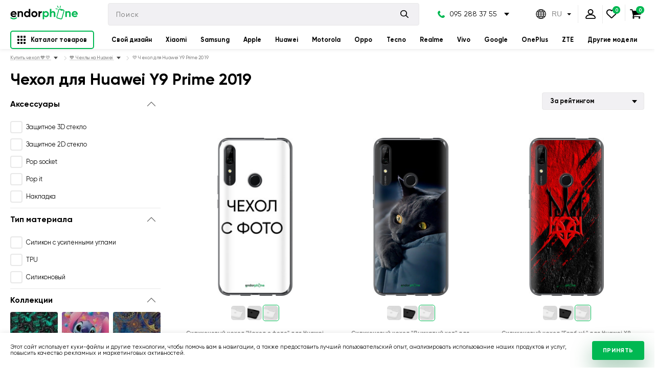

--- FILE ---
content_type: image/svg+xml
request_url: https://cdn.endorphone.com.ua/img/drop-menu/category-icon-131-GkEvvU.svg
body_size: 167
content:
<svg xmlns="http://www.w3.org/2000/svg" height="24" viewBox="0 -960 960 960" width="24"><path d="M176.923-740h320v-35.385q0-9.23-7.692-16.923Q481.538-800 472.308-800h-270.77q-9.231 0-16.923 7.692-7.692 7.693-7.692 16.923V-740Zm24.615 620q-27.615 0-46.115-18.5-18.5-18.5-18.5-46.115v-590.77q0-27.615 18.5-46.115 18.5-18.5 46.115-18.5h270.77q27.615 0 46.115 18.5 18.5 18.5 18.5 46.115v147.846q-11.461 6.616-21.077 13.654-9.615 7.039-18.923 15.27V-700h-320v440H427q4.923 11.231 10.808 20.846 5.884 9.616 12.961 19.154H176.923v35.385q0 9.23 7.692 16.923Q192.307-160 201.538-160h306.154v-3.692q3.462 3.923 7.385 7.154 3.923 3.23 8.539 5.769-8.693 14.154-22.731 22.462Q486.846-120 468.462-120H201.538Zm475.385-120q60.308 0 102.462-42.154t42.154-102.461q0-60.308-42.154-102.462t-102.462-42.154q-60.307 0-102.461 42.154-42.154 42.154-42.154 102.462 0 60.307 42.154 102.461Q616.616-240 676.923-240Zm-47.692 120q-13.923 0-23.116-9.192-9.192-9.192-9.192-23.115v-65.539q-47.077-22.385-75.846-66.692-28.769-44.308-28.769-100.077 0-55.77 28.769-100.077 28.769-44.308 75.846-66.693v-65.538q0-13.923 9.192-23.116 9.193-9.192 23.116-9.192h95.385q13.923 0 23.115 9.192 9.192 9.193 9.192 23.116v65.538Q804-529 832.77-484.692q28.769 44.307 28.769 100.077 0 55.769-28.769 100.077-28.77 44.307-75.847 66.692v65.539q0 13.923-9.192 23.115Q738.539-120 724.616-120h-95.385ZM176.923-220v60-60Zm0-520V-800v60Z"/></svg>

--- FILE ---
content_type: application/javascript
request_url: https://endorphone.com.ua/assets/js/_async-modules/15_9bcca03d3c5bfa373118.js?p=86c7238d0dc912c265d3
body_size: 396
content:
(window.webpackJsonp=window.webpackJsonp||[]).push([[15],{510:function(t,e,i){"use strict";i.d(e,"a",(function(){return n}));var a=i(502),n=function(t,e){var i=e.data("materials-info"),n=+i.materialID,m=+i.notBuy;if(t.find(".item-materials .item-materials__item").removeClass("is-active"),e.addClass("is-active"),t.find(".js-img-1").attr({src:i.urlImgBack,alt:i.altForImage,title:i.altForImage}),t.find(".js-img-2").attr({src:i.urlImgFront,alt:i.altForImage,title:i.altForImage}),t.attr("href",i.href),t.find(".item__price-sale-item").html(i.priceOld),t.find(".item__price-price-item").html(Object(a.b)(Object(a.a)(i.price))),t.find(".item-cashback__wrapper-money-price").html(Object(a.b)(Object(a.a)(i.cashbackClient))),t.find(".item__sub-title-material-name").html(i.materialName),t.find(".item__button-buy").attr("data-product-code",i.codeProd),i.balance){var o=+i.balance;if([19,36,37,38,40,41,42,46].includes(n)&&o>5||[18,28,39,44,45].includes(n)&&(o>2&&0===m||o>0&&1===m)||[8,14,27,29,30,31,32,33,34,35].includes(n)&&o>0){var c=i.analytics;c.itemPrice=i.price,c.itemCode=i.codeProd,c.listIndex=t.data("id"),c.listName="";var r=c.listName,d=c.listIndex,_=c.itemName,l=c.itemBrand,s=c.itemCategory,b=c.itemCategory2,u=c.itemMaterial,f=c.itemCode,p=c.itemPrice,h="pushAdd(list_name='".concat(r,"', list_index='").concat(d,"', item_name='").concat(_,"', item_brand='").concat(l,"', item_category='").concat(s,"', item_category_2='").concat(b,"', item_material='").concat(u,"', item_code='").concat(f,"', item_price='").concat(p,"')");t.find(".item__button .item-ab__button-buy").attr("onclick",h),t.find(".item__button .item-ab__button-buy").removeClass("_hide"),t.find(".item__button .button-inform__no-items").addClass("_hide")}else{var g=JSON.parse(t.find(".item__button .button-inform__no-items").attr("data-client-ajax-data"));g.codeDev=i.codeProd,t.find(".item__button .button-inform__no-items").attr("data-client-ajax-data",JSON.stringify(g)),t.find(".item__button .item-ab__button-buy").addClass("_hide"),t.find(".item__button .button-inform__no-items").removeClass("_hide")}}}}}]);

--- FILE ---
content_type: application/javascript
request_url: https://endorphone.com.ua/assets/js/_async-modules/73_9bcca03d3c5bfa373118.js?p=15a30c2be3a49b7d29d0
body_size: 2161
content:
(window.webpackJsonp=window.webpackJsonp||[]).push([[73],{177:function(a,t,e){"use strict";e.r(t);var i=e(1),l=e.n(i),s=e(64),r=e(65),n=e(593),o=e(112);function c(a,t,e){var i=a[1].split("|-|"),c=l()(".color.is-active").attr("data-cname"),d="all";if(l()(".filter-male .tag").hasClass("is-active")&&(d=l()(".filter-male .tag.is-active").attr("id")),"categ"==e||"device"==e){var m=a[2].split("!?!")[1],g=a[2].split("!?!")[2],v=a[2].split("!?!")[3];if(i.length<=10){l()(".catalog-material-insert").html('<div class="container container--mg"><div class="catalog-material"></div></div>');for(var p=0;p<i.length;p++)l()(".catalog-material-insert .container--mg:first .catalog-material").append(i[p]);l()(".catalog-material-insert .container--mg:last .item--in-catalog:last").after('<div class="loader"><div class="preloader"></div></div>')}else if(i.length>10&&i.length<=20){l()(".catalog-material-insert").html('<div class="container container--mg"><div class="catalog-material"></div></div>');for(var f=0;f<10;f++)l()(".catalog-material-insert .container--mg:first .catalog-material").append(i[f]);l()(".catalog-material-insert .container--mg:last .item--in-catalog:last").after('<div class="loader"><div class="preloader"></div></div>'),l()(".catalog-material-insert .container--mg:last").after(m),l()(".catalog-material-insert").append('<div class="container container--mg"><div class="catalog-material"></div></div>');for(var h=10;h<i.length;h++)l()(".catalog-material-insert .container--mg:last .catalog-material").append(i[h]);l()(".catalog-material-insert .container--mg:last .item--in-catalog:last").after('<div class="loader"><div class="preloader"></div></div>')}else if(i.length>20&&i.length<=30){l()(".catalog-material-insert").html('<div class="container container--mg"><div class="catalog-material"></div></div>');for(var _=0;_<10;_++)l()(".catalog-material-insert .container--mg:first .catalog-material").append(i[_]);l()(".catalog-material-insert .container--mg:last .item--in-catalog:last").after('<div class="loader"><div class="preloader"></div></div>'),l()(".catalog-material-insert .container--mg:last").after(m),l()(".catalog-material-insert").append('<div class="container container--mg"><div class="catalog-material"></div></div>');for(var u=10;u<20;u++)l()(".catalog-material-insert .container--mg:last .catalog-material").append(i[u]);l()(".catalog-material-insert .container--mg:last .item--in-catalog:last").after('<div class="loader"><div class="preloader"></div></div>'),l()(".catalog-material-insert .container--mg:last").after(g),l()(".catalog-material-insert").append('<div class="container container--mg"><div class="catalog-material"></div></div>');for(var b=20;b<i.length;b++)l()(".catalog-material-insert .container--mg:last .catalog-material").append(i[b]);l()(".catalog-material-insert .container--mg:last .item--in-catalog:last").after('<div class="loader"><div class="preloader"></div></div>')}else if(i.length>30){l()(".catalog-material-insert").html('<div class="container container--mg"><div class="catalog-material"></div></div>');for(var w=0;w<10;w++)l()(".catalog-material-insert .container--mg:first .catalog-material").append(i[w]);l()(".catalog-material-insert .container--mg:last .item--in-catalog:last").after('<div class="loader"><div class="preloader"></div></div>'),l()(".catalog-material-insert .container--mg:last").after(m),l()(".catalog-material-insert").append('<div class="container container--mg"><div class="catalog-material"></div></div>');for(var C=10;C<20;C++)l()(".catalog-material-insert .container--mg:last .catalog-material").append(i[C]);l()(".catalog-material-insert .container--mg:last .item--in-catalog:last").after('<div class="loader"><div class="preloader"></div></div>'),l()(".catalog-material-insert .container--mg:last").after(g),l()(".catalog-material-insert").append('<div class="container container--mg"><div class="catalog-material"></div></div>');for(var y=20;y<30;y++)l()(".catalog-material-insert .container--mg:last .catalog-material").append(i[y]);l()(".catalog-material-insert .container--mg:last .item--in-catalog:last").after('<div class="loader"><div class="preloader"></div></div>'),l()(".catalog-material-insert .container--mg:last").after(v),l()(".catalog-material-insert").append('<div class="container container--mg"><div class="catalog-material"></div></div>');for(var x=30;x<i.length;x++)l()(".catalog-material-insert .container--mg:last .catalog-material").append(i[x]);l()(".catalog-material-insert .container--mg:last .item--in-catalog:last").after('<div class="loader"><div class="preloader"></div></div>'),parseInt(a[4])>0&&(l()(".catalog-material-insert .container--mg:last .catalog-material .item--in-catalog:last").after('<button class="show-more-items show-more-items--material _def-show" data-button-show-more><svg><use xlink:href="/assets/svg/common.svg#show-more-arrow"></use></svg><div class="show-more-items__text">'+Object(o.b)("Pokazat esche",1426)+'</div><span class="count-of-items">'+a[4]+" "+Object(o.b)("tovara",1427)+'</span></button><div class="loader"><div class="preloader"></div></div>'),l()(".catalog-material-insert .container--mg:last .catalog-material").after('<button class="show-more-items show-more-items--material-mobile _mt-lg _def-hide" data-button-show-more><svg><use xlink:href="/assets/svg/common.svg#show-more-arrow"></use></svg><div class="show-more-items__text">'+Object(o.b)("Pokazat esche",1426)+'</div><span class="count-of-items">'+a[4]+" "+Object(o.b)("tovara",1427)+"</span></button>"))}l()(".diapPag").val("1-1"),l()(".activePag").val(1),l()(".breadcrumbs__item-category-name").length&&l()(".breadcrumbs__item-category-name").html(a[7]),l()(".layout__content .title--size-h1").hasClass("title--h1-category-name")&&l()(".layout__content .title--size-h1").html(a[6]),l()(".breadcrumbs__item-category-link").length&&l()(".breadcrumbs__item-category-link").attr("href",a[8]),""==a[1]?(l()(".container_spacer__blocks").removeClass("_hide"),l()(".search-result__catalog-material").removeClass("_hide")):(l()(".container_spacer__blocks").addClass("_hide"),l()(".search-result__catalog-material").addClass("_hide"));var k=window.location.toString();k=k.split(/(\/){0,1}page=[0-9-]{0,}(,){0,1}/);var D;if(D=",categ="+(t=""!=t&&void 0!==t?t.replace("cat_",""):"all_c")+",color="+c+",sex="+d,a[5]<2||""==a[1])l()(".pagination").addClass("_hide");else{if(l()(".pagination").removeClass("_hide"),l()(".pagination .button--middle:first").addClass("is-disable"),l()(".pagination .button--middle:last").removeClass("is-disable"),l()(".pagination .button--middle:not(:last):not(:first)").remove(),a[5]>5)l()(".pagination .button--middle:last").before('<div class="button button--text button--middle is-active"><span class="button__text">1</span></div><a class="button button--text button--middle" href="'+k[0]+"/page=2"+D+'" data-li="p_2"><span class="button__text">2</span></a><a class="button button--text button--middle" href="'+k[0]+"/page=3"+D+'" data-li="p_3"><span class="button__text">3</span></a><a class="button button--text button--middle" href="'+k[0]+"/page=4"+D+'" data-li="p_4"><span class="button__text">...</span></a><a class="button button--text button--middle" href="'+k[0]+"/page="+a[5]+D+'" data-li="p_'+a[5]+'"><span class="button__text">'+a[5]+"</span></a>");else for(var I=1;I<=a[5];I++){var P="";1==I&&(P="is-active"),l()(".pagination .button--middle:last").before('<a class="button button--text button--middle '+P+'" href="'+k[0]+"/page="+I+D+'" data-li="p_'+I+'"><span class="button__text">'+I+"</span></a>")}l()(".pagination .button--middle:last").attr("href",k[0]+"/page=2"+D)}Object(n.a)("0","1-1",t,c,d)}else{for(var j=!1,O=0;O<a.length;O++)(i=a[O].split("|-|"))[0].length>3&&(l()("."+i[0]).html(i[1]),1==i[2]?(j=!0,l()("."+i[0]).parent().parent().parent().addClass("_hide")):(j=!1,l()("."+i[0]).parent().parent().parent().removeClass("_hide")));!0===j?(l()(".layout__content").find(".search-result__catalog").removeClass("_hide"),l()(".layout__content").find(".container_spacer-conf").addClass("_hide"),l()(".layout__content").find(".container_spacer-name").addClass("_hide")):!1===j&&(l()(".layout__content").find(".search-result__catalog").addClass("_hide"),l()(".layout__content").find(".container_spacer-conf").removeClass("_hide"),l()(".layout__content").find(".container_spacer-name").removeClass("_hide"))}l()(window).width()<768&&l()("#mobile-filter").find(".mfp-close").trigger("click"),l()(window).trigger("loadingFinished"),Object(r.a)(),s.a.instance().importModule("scrollBlock")}var d=e(113);function m(){var a="",t=l()(".pageType").val(),e="",i="";d.a.detect().isDesktop()?(e=".themes > .theme",i=".filter-colors"):(e=".filter-mobile__themes .theme",i=".filter-mobile__colors"),a=l()(e).hasClass("is-active")?d.a.detect().isDesktop()?"/page=1,categ="+l()(e+".is-active").parent().attr("id").replace("cat_",""):"/page=1,categ="+l()(e+".is-active").attr("id").replace("cat_",""):"/page=1,categ=all_c",a+=",color="+l()(i+" > .color.is-active").attr("data-cname"),l()(".filter-male > .tag").hasClass("is-active")?a+=",sex="+l()(".filter-male > .is-active").attr("id"):a+=",sex=all","device"==t||"deviceMat"==t?l()(".block-catalog-material a.button").each((function(){var t=l()(this).attr("href").split("/page")[0]+a;l()(this).attr("href",t)})):"categ"!=t&&"device"!=t||l()(".material-radio").each((function(){var t=l()(this).attr("href").split("/page")[0]+a;l()(this).attr("href",t)}))}t.default=function(a){!function(a){var t=l()(a),e=t.find(".themes .theme-old"),i=t.find(".color-old"),r="";r=d.a.detect().isDesktop()?t.find(".catalog-filter__reset"):l()("body").find(".catalog-filter__reset");var n,g,v,p,f=t.find(".filter-male .tag"),h=l()(".pageType").val(),_=l()("#DevIDSel option:selected").val(),u=l()(".filter-materials").find("a.material-radio.is-active").attr("data-ident");e.on("click",(function(){e.removeClass("is-active"),l()(this).addClass("is-active");var a=(n=t.find(".themes .theme.is-active")).data("categ-name"),i=n.data("categ-name-ru"),r=n.data("categ-name"),d=n.data("categ-name-ru");v=l()(".color.is-active").attr("data-cname"),p=l()(".filter-male .tag.is-active").data("id"),(g=n.parent().attr("id"))||(g=n.attr("id"));var f=Object(o.a)();m(),l.a.ajax({type:"POST",url:"/scripts/php/re_tovsCat.php",data:{devID:_,catID:g,ident:u,colorID:v,maleID:p,pageType:h,lang_info:f},beforeSend:function(){l()(window).trigger("loadingStarted")},success:function(t){var e=t.split("|||");c(e,g,h),history.pushState(null,null,location.href.replace(a,r)),l()("h1").html(l()("h1").html().replace(i,d)),l()("title").html(l()("title").html().replace(i,d)),l()('meta[name="description"]').attr("content",l()('meta[name="description"]').attr("content").replace(i,d)),""!==e[9]?(l()(".wysiwyg--seo-text").html(e[9]),l()(".container-seo__descr").removeClass("_hide")):(l()(".wysiwyg--seo-text").html(""),l()(".container-seo__descr").addClass("_hide")),s.a.instance().importModule("magnificPopup"),s.a.instance().importModule("showMoreProducts")}})})),i.on("click",(function(){i.removeClass("is-active"),l()(this).addClass("is-active"),n=t.find(".themes .theme.is-active"),v=l()(this).attr("data-cname"),p=l()(".filter-male .tag.is-active").data("id"),(g=n.parent().attr("id"))||(g=n.attr("id"));var a=Object(o.a)();m(),l.a.ajax({type:"POST",url:"/scripts/php/re_tovsCat.php",data:{devID:_,catID:g,ident:u,colorID:v,maleID:p,pageType:h,lang_info:a},beforeSend:function(){l()(window).trigger("loadingStarted")},success:function(a){c(a.split("|||"),g,h),s.a.instance().importModule("magnificPopup"),s.a.instance().importModule("showMoreProducts")}})})),f.on("click",(function(){l()(".filter-male").find("div.tag").removeClass("is-active"),l()(this).addClass("is-active"),n=t.find(".themes .theme.is-active"),(g=n.parent().attr("id"))||(g=n.attr("id")),v=l()(".color.is-active").attr("data-cname"),p=l()(this).data("id");var a=Object(o.a)();m(),l.a.ajax({type:"POST",url:"/scripts/php/re_tovsCat.php",data:{devID:_,catID:g,ident:u,colorID:v,maleID:p,pageType:h,lang_info:a},beforeSend:function(){l()(window).trigger("loadingStarted")},success:function(a){c(a.split("|||"),g,h),s.a.instance().importModule("magnificPopup"),s.a.instance().importModule("showMoreProducts")}})})),r.on("click",(function(){l()(".theme.is-active").removeClass("is-active"),l()(".color.is-active").removeClass("is-active"),l()('.color[data-cname="all"]').addClass("is-active"),l()(".filter-tags .is-active").removeClass("is-active"),l()(".filter-materials .is-active").removeClass("is-active"),window.location.href=window.location.href.split("/page=")[0]}))}(a)}}}]);

--- FILE ---
content_type: image/svg+xml
request_url: https://cdn.endorphone.com.ua/img/drop-menu/category-icon-62-lOW0E0.svg
body_size: 64
content:
<svg xmlns="http://www.w3.org/2000/svg" height="24" viewBox="0 -960 960 960" width="24"><path d="M264.615-120q-26.654 0-45.634-18.5Q200-157 200-182.308v-441.538q0-50.77 34-88.847 34-38.076 86-45.153v-49.847q0-13.73 9.288-23.019Q338.577-840 352.307-840h15.385q13.731 0 23.02 9.288Q400-821.423 400-807.693V-760h160v-47.693q0-13.73 9.288-23.019 9.289-9.288 23.02-9.288h15.385q13.73 0 23.019 9.288Q640-821.423 640-807.693v49.847q52 7.077 86 45.153 34 38.077 34 88.847v441.538Q760-157 741.019-138.5q-18.98 18.5-45.634 18.5h-430.77Zm0-40h430.77q10.769 0 17.692-6.538 6.923-6.539 6.923-15.77v-441.538q0-39.664-29.375-67.909Q661.25-720 620-720H340q-41.25 0-70.625 28.245T240-623.846v441.538q0 9.231 6.923 15.77Q253.846-160 264.615-160Zm340-253.846v56.923q0 8.5 5.758 14.25t14.269 5.75q8.512 0 14.243-5.75 5.73-5.75 5.73-14.25v-64.616q0-13.73-9.288-23.019-9.288-9.288-23.019-9.288H335.385q-8.5 0-14.25 5.757-5.75 5.758-5.75 14.27 0 8.511 5.75 14.242 5.75 5.731 14.25 5.731h269.23ZM480-440Z"/></svg>

--- FILE ---
content_type: application/javascript
request_url: https://endorphone.com.ua/assets/js/_async-modules/24_9bcca03d3c5bfa373118.js?p=1ad80ae86b03f676981e
body_size: 3685
content:
(window.webpackJsonp=window.webpackJsonp||[]).push([[24],{172:function(t,i,e){"use strict";e.r(i);var a=e(1),o=e.n(a),n=(e(162),e(515),e(160),e(666),e(668),e(596)),r=e(113),p=e(64);function m(t,i){var e=!(arguments.length>2&&void 0!==arguments[2])||arguments[2];t=Math.ceil(t),i=Math.floor(i);var a=e?1:0;return Math.floor(Math.random()*(i-t+a))+t}var f=[],l=e(87),c=function(t,i,e){var a=function t(){var i=arguments.length>0&&void 0!==arguments[0]?arguments[0]:"id-",e=i+(new Date).getTime()+"-"+m(100,999999);return~f.indexOf(e)?t(i):(f.push(e),e)}("id-"),o=t.data("mfp-change-group"),n=$('[data-mfp="ajax"][data-mfp-change-group="'.concat(o,'"]')),r=$("#"+l.a.magnificPopup.changeTypeId);if(!r.length){var c=document.createElement("div");c.hidden=!0,l.a.magnificPopup.changeTypeId="ajax2inlinePopups",c.id=l.a.magnificPopup.changeTypeId,document.querySelector("body").append(c),r=$("#"+l.a.magnificPopup.changeTypeId)}return i.find("[data-slick-carousel]").length&&i.find("[data-slick-carousel]").trigger("destroySlider"),i.clone(!1).prop("id",a).appendTo(r),n.each((function(t,i){$(i).attr("data-mfp","inline").attr("data-mfp-src","#"+a)})),t.attr("data-mfp","inline").attr("data-mfp-src","#"+a),t.removeInitedKey(e),p.a.instance().importAll(t.parent()),p.a.instance().importAll(r.find("#".concat(a))),n};e(670);function d(t){!function(t){t.each((function(t,i){var e=o()(i);if(e.hasInitedKey("mfpAjaxIsInitialized"))return!0;var a=e.data("mfp-change-type"),n=!!o()(i).data("close-on-bg-click")||o()(i).data("close-on-bg-click");o()(i).magnificPopup({type:"ajax",mainClass:"mfp-animate-zoom-in",closeOnBgClick:n,callbacks:{elementParse:function(t){if(r.a.detect().isSafari()&&(document.body.style.height=window.innerHeight+"px"),void 0!==t.el){var i=t.el.data(),e=i.url,a=i.type,o=void 0===a?"POST":a,n=i.clientAjaxData,p=void 0===n?{}:n;this.st.ajax.settings={url:e,type:o,data:p}}},ajaxContentAdded:function(){this.contentContainer&&p.a.instance().importAll(this.contentContainer)},beforeClose:function(){if(this.content&&a)switch(a){case"ajax2inline":d(c(e,this.content,"mfpAjaxIsInitialized"));break;default:console.warn("has no change type method",a)}}}})}))}(t.filter('[data-mfp="ajax"]')),function(t){t.each((function(t,i){var e=o()(i);if(e.hasInitedKey("mfpIframe-initialized"))return!0;var a=o.a.extend(!0,{type:"iframe",callbacks:{open:function(){Object(n.a)(!0)},beforeClose:function(){Object(n.a)(!1)}}},{});e.magnificPopup(a)}))}(t.filter('[data-mfp="iframe"]')),function(t){t.each((function(t,i){var e=o()(i);if(e.hasInitedKey("mfpInline-initialized"))return!0;var a=!!o()(i).data("close-on-bg-click")||o()(i).data("close-on-bg-click"),p=o()(i).data("add-class")?" ".concat(o()(i).data("add-class")):"",m=o.a.extend(!0,{type:"inline",mainClass:e.hasClass("mfp-default")?"mfp-animate-zoom-in".concat(p):"mfp-animate-zoom-in no-bg mfp--small".concat(p),closeOnBgClick:a,callbacks:{open:function(){if(console.log("$element >",e),e.data("client-ajax-data")&&this.content.find("[data-filter-material-btn]")){var t=e.parent().parent().parent().find("input[data-info-input]:checked").data("info-input");this.content.find("[data-info-material]").html(t.info);var i=e.data("info-material"),a=this.content.find('[data-filter-material-btn="'.concat(i,'"]'));if(a.trigger("triggerFilter"),a.trigger("click"),a.closest("[data-filter-group]").trigger("doActive"),"height: 0px;"==this.content.find(".material__slider .slick-list").attr("style")){var p=this.content.find(".material__slider .slick-track .slick-slide").length,m=this.content.find(".material__slider").width();this.content.find(".slick-track").css({opacity:1,width:p*m+"px",transform:"translate3d(-"+m+"px, 0px, 0px"}),this.content.find(".slick-track .slick-slide").css("width",m+"px")}}if(e.hasClass("link--info__material-product")&&(this.content.find(".popup--material__thanks").addClass("_hide"),this.content.find(".popup--material__inform").addClass("_hide"),this.content.find(".popup--material__main").removeClass("_hide"),this.content.hasClass("popup--middle__material")||(this.content.hasClass("popup--sm__type2")?this.content.removeClass("popup--sm__type2"):this.content.hasClass("popup--medium")&&this.content.removeClass("popup--medium"),this.content.addClass("popup--middle popup--middle__material"))),e.hasClass("select-more__colors")){var f=r.a.detect().isDesktop()?"11px":"0";o()("html").css({overflow:"hidden","margin-right":f}),o()("body").css("overflow","hidden")}if(r.a.detect().isIOS()&&Object(n.a)(!0),this.ev.hasClass("js-tab-open")){var l=this.content.find('[data-wstabs-button="'.concat(this.ev.data("client-ajax-data").tab,'"]'));l.hasClass("is-active")||l.trigger("click")}},beforeClose:function(){r.a.detect().isIOS()&&Object(n.a)(!1),e.hasClass("select-more__colors")&&o()("body, html").removeAttr("style")}}},{});e.magnificPopup(m)}))}(t.filter('[data-mfp="inline"]')),function(t){t.each((function(t,i){var e=o()(i);if(e.hasInitedKey("mfpGallery-initialized"))return!0;var a=o.a.extend(!0,{type:"image",delegate:"[data-mfp-src]",gallery:{enabled:!0,preload:[0,2],navigateByImgClick:!0,arrowMarkup:'<button title="%title%" type="button" class="mfp-arrow mfp-arrow-%dir%"></button>'},callbacks:{buildControls:function(){},elementParse:function(t){}}},{});e.magnificPopup(a)}))}(t.filter('[data-mfp="gallery"]'))}i.default=function(t){d(t)}},668:function(t,i,e){var a=e(669);"string"==typeof a&&(a=[[t.i,a,""]]);var o={hmr:!0,sourceMap:!1,transform:void 0,insertInto:void 0};e(504)(a,o);a.locals&&(t.exports=a.locals)},669:function(t,i,e){(t.exports=e(503)(!1)).push([t.i,'.mfp-bg{z-index:1042;overflow:hidden;background:#0b0b0b;opacity:.8}.mfp-bg,.mfp-wrap{top:0;left:0;width:100%;height:100%;position:fixed}.mfp-wrap{z-index:1043;outline:none!important;-webkit-backface-visibility:hidden}.mfp-container{text-align:center;position:absolute;width:100%;height:100%;left:0;top:0;padding:0 8px;box-sizing:border-box}.mfp-container:before{content:"";display:inline-block;height:100%;vertical-align:middle}.mfp-align-top .mfp-container:before{display:none}.mfp-content{position:relative;display:inline-block;vertical-align:middle;margin:0 auto;text-align:left;z-index:1045}.mfp-ajax-holder .mfp-content,.mfp-inline-holder .mfp-content{width:100%;cursor:auto}.mfp-ajax-cur{cursor:progress}.mfp-zoom-out-cur,.mfp-zoom-out-cur .mfp-image-holder .mfp-close{cursor:zoom-out}.mfp-zoom{cursor:pointer;cursor:zoom-in}.mfp-auto-cursor .mfp-content{cursor:auto}.mfp-arrow,.mfp-close,.mfp-counter,.mfp-preloader{-webkit-user-select:none;-ms-user-select:none;user-select:none}.mfp-loading.mfp-figure{display:none}.mfp-hide{display:none!important}.mfp-preloader{color:#ccc;position:absolute;top:50%;width:auto;text-align:center;margin-top:-.8em;left:8px;right:8px;z-index:1044}.mfp-preloader a{color:#ccc}.mfp-preloader a:hover{color:#fff}.mfp-s-error .mfp-content,.mfp-s-ready .mfp-preloader{display:none}button.mfp-arrow,button.mfp-close{overflow:visible;cursor:pointer;background:transparent;border:0;-webkit-appearance:none;display:block;outline:none;padding:0;z-index:1046;box-shadow:none;touch-action:manipulation}button::-moz-focus-inner{padding:0;border:0}.mfp-close{width:44px;height:44px;line-height:44px;position:absolute;right:0;top:0;text-decoration:none;text-align:center;opacity:.65;padding:0 0 18px 10px;color:#fff;font-style:normal;font-size:28px;font-family:Arial,Baskerville,monospace}.mfp-close:focus,.mfp-close:hover{opacity:1}.mfp-close:active{top:1px}.mfp-close-btn-in .mfp-close{color:#333}.mfp-iframe-holder .mfp-close,.mfp-image-holder .mfp-close{color:#fff;right:-6px;text-align:right;padding-right:6px;width:100%}.mfp-counter{position:absolute;top:0;right:0;color:#ccc;font-size:12px;line-height:18px;white-space:nowrap}.mfp-arrow{position:absolute;opacity:.65;top:50%;margin:-55px 0 0;padding:0;width:90px;height:110px;-webkit-tap-highlight-color:rgba(0,0,0,0)}.mfp-arrow:active{margin-top:-54px}.mfp-arrow:focus,.mfp-arrow:hover{opacity:1}.mfp-arrow:after,.mfp-arrow:before{content:"";display:block;width:0;height:0;position:absolute;left:0;top:0;margin-top:35px;margin-left:35px;border:inset transparent}.mfp-arrow:after{border-top-width:13px;border-bottom-width:13px;top:8px}.mfp-arrow:before{border-top-width:21px;border-bottom-width:21px;opacity:.7}.mfp-arrow-left{left:0}.mfp-arrow-left:after{border-right:17px solid #fff;margin-left:31px}.mfp-arrow-left:before{margin-left:25px;border-right:27px solid #3f3f3f}.mfp-arrow-right{right:0}.mfp-arrow-right:after{border-left:17px solid #fff;margin-left:39px}.mfp-arrow-right:before{border-left:27px solid #3f3f3f}.mfp-iframe-holder{padding-top:40px;padding-bottom:40px}.mfp-iframe-holder .mfp-content{line-height:0;width:100%;max-width:900px}.mfp-iframe-holder .mfp-close{top:-40px}.mfp-iframe-scaler{width:100%;height:0;overflow:hidden;padding-top:56.25%}.mfp-iframe-scaler iframe{position:absolute;display:block;top:0;left:0;width:100%;height:100%;box-shadow:0 0 8px rgba(0,0,0,.6);background:#000}img.mfp-img{width:auto;max-width:100%;height:auto;display:block;box-sizing:border-box;padding:40px 0;margin:0 auto}.mfp-figure,img.mfp-img{line-height:0}.mfp-figure:after{content:"";position:absolute;left:0;top:40px;bottom:40px;display:block;right:0;width:auto;height:auto;z-index:-1;box-shadow:0 0 8px rgba(0,0,0,.6);background:#444}.mfp-figure small{color:#bdbdbd;display:block;font-size:12px;line-height:14px}.mfp-figure figure{margin:0}.mfp-bottom-bar{margin-top:-36px;position:absolute;top:100%;left:0;width:100%;cursor:auto}.mfp-title{text-align:left;line-height:18px;color:#f3f3f3;word-wrap:break-word;padding-right:36px}.mfp-image-holder .mfp-content{max-width:100%}.mfp-gallery .mfp-image-holder .mfp-figure{cursor:pointer}.mfp-content{position:static}.mfp-animate-zoom-in .mfp-iframe-scaler{overflow:initial}.mfp-animate-zoom-in .mfp-iframe-scaler .mfp-close{width:44px}.mfp-animate-zoom-in .mfp-arrow,.mfp-animate-zoom-in .mfp-content>*,.mfp-animate-zoom-in .mfp-figure,.mfp-animate-zoom-in .mfp-iframe-scaler iframe{opacity:0;transform:scale(.8);transition:transform .2s ease-in-out,opacity .2s ease-in-out}.mfp-animate-zoom-in.mfp-ready .mfp-arrow,.mfp-animate-zoom-in.mfp-ready .mfp-content>*,.mfp-animate-zoom-in.mfp-ready .mfp-figure,.mfp-animate-zoom-in.mfp-ready .mfp-iframe-scaler iframe{opacity:1;transform:scale(1)}.mfp-animate-zoom-in.mfp-removing .mfp-arrow,.mfp-animate-zoom-in.mfp-removing .mfp-content>*,.mfp-animate-zoom-in.mfp-removing .mfp-figure,.mfp-animate-zoom-in.mfp-removing .mfp-iframe-scaler iframe{opacity:0;transform:scale(.8)}.mfp-animate-zoom-in.mfp--small .mfp-content{width:auto}.mfp-animate-zoom-in.mfp-bg{background:#000;opacity:0;transition:opacity .3s ease-in-out}.mfp-animate-zoom-in.mfp-bg.mfp-ready{opacity:.7}.mfp-animate-zoom-in.mfp-bg.mfp-ready.mfp-animate-zoom-in__conf{opacity:0;transition:none}.mfp-animate-zoom-in.mfp-bg.mfp-removing{opacity:0}.mfp-animate-zoom-in.mfp-bg.no-bg{background-color:transparent}.body-popup__config .mfp-content{vertical-align:top;margin-top:50px}.body-popup__config .popup{margin:0 auto}.body-popup__config .add-proper-image__to-text .mfp-content{vertical-align:middle;margin:0 auto!important}.mfp-iframe-holder .mfp-content{position:relative;max-height:100%}.mfp-wrap~.select2-container.select2-container--default.select2-container--open:not(.select2){z-index:1500;transform:translateZ(200px)}@media only screen and (min-width:1024px){.body-popup__config .mfp-content{margin-top:75px!important}}@media (max-width:900px){.mfp-arrow{transform:scale(.75)}.mfp-arrow-left{transform-origin:0}.mfp-arrow-right{transform-origin:100%}.mfp-container{padding-left:6px;padding-right:6px}}@media screen and (max-height:300px),screen and (max-width:800px) and (orientation:landscape){.mfp-img-mobile .mfp-image-holder{padding-left:0;padding-right:0}.mfp-img-mobile img.mfp-img{padding:0}.mfp-img-mobile .mfp-figure:after{top:0;bottom:0}.mfp-img-mobile .mfp-figure small{display:inline;margin-left:5px}.mfp-img-mobile .mfp-bottom-bar{background:rgba(0,0,0,.6);bottom:0;margin:0;top:auto;padding:3px 5px;position:fixed;box-sizing:border-box}.mfp-img-mobile .mfp-bottom-bar:empty{padding:0}.mfp-img-mobile .mfp-counter{right:5px;top:3px}.mfp-img-mobile .mfp-close{top:0;right:0;width:35px;height:35px;line-height:35px;background:rgba(0,0,0,.6);position:fixed;text-align:center;padding:0}}',""])},670:function(t,i,e){"use strict";!function(t){t.extend(!0,t.magnificPopup.defaults,{mainClass:[].join(" "),autoFocusLast:!1,removalDelay:300,closeBtnInside:!0,fixedBgPos:!0,fixedContentPos:!0});var i=window.jsTranslations.magnificPopup;if(!i)return console.warn("Переводы для magnificPopup - отсутствуют!");t.extend(!0,t.magnificPopup.defaults,{tClose:i.tClose,tLoading:i.tLoading,gallery:{tPrev:i.tPrev,tNext:i.tNext,tCounter:i.tCounter},image:{tError:i.tErrorImage},ajax:{tError:i.tError},inline:{tNotFound:i.tNotFound}})}(window.jQuery)}}]);

--- FILE ---
content_type: application/javascript
request_url: https://endorphone.com.ua/assets/js/_async-modules/100_9bcca03d3c5bfa373118.js?p=ebdbe29a4f9b69ed437f
body_size: -190
content:
(window.webpackJsonp=window.webpackJsonp||[]).push([[100],{243:function(i,e,n){"use strict";n.r(e);var s=n(513);e.default=function(i){i.each((function(i,e){Modernizr.cssscrollbar&&!e.classList.contains("js-perfect-scroll-req")||function(i){var e=$(i);if("inited"===e.data("is-scroll-inited"))return!1;e.data("is-scroll-inited","inited");new s.a(i,{wheelPropagation:!1,wheelSpeed:.5,passive:!0})}(e)}))}}}]);

--- FILE ---
content_type: application/javascript
request_url: https://endorphone.com.ua/assets/js/_async-modules/40_9bcca03d3c5bfa373118.js?p=19a5a54908ce1233d1ef
body_size: 257
content:
(window.webpackJsonp=window.webpackJsonp||[]).push([[40],{183:function(i,e,n){"use strict";n.r(e);n(162);var o=n(514),t=n(113);function a(i){var e=o.a.events,n=e.on,a=e.off,d=e.again,s="[data-".concat(o.a.keys.button,"]");function c(i){if(i.hasInitedKey("accordionInited"))return!0;var e=i.data("accordion")||{},c=e.type,l=void 0===c?"single":c,f=e.openClass,r=void 0===f?"is-open":f,g=e.slideTime,v=void 0===g?t.a.detect().isIOS()?0:300:g,p=e.typeAccordion,u=void 0===p?"":p,h=i.find(s);function A(i){var e=$(this),n=o.a.ejectData(e).$block,t=e.parent().find("[data-accordion-text]");if(void 0!==n&&n.length){var a=i.data.slideAction;n.stop()[a](v,(function(){var i=n.is(":visible")?"addClass":"removeClass";e.add(n)[i](r),n.trigger("actionFinish")}))}i.type!==o.a.events.off?t.toggleClass("_hide"):t.hasClass("_hide")||t.addClass("_hide")}"single"===l?(h.on(n,{slideAction:"slideDown"},A),h.on(d,{slideAction:"slideToggle"},A),h.on(a,{slideAction:"slideUp"},A)):"single-checkers"===l?(h.on(n,{slideAction:"slideToggle"},A),h.on(a,{slideAction:"slideUp"},A)):"singleMobile"==l?console.log(u):(h.on(n,{slideAction:"slideToggle"},A),h.on(d,{slideAction:"slideToggle"},A))}i.each((function(i,e){var t=$(e);t.closest("[data-wezom-tabs]").length||o.a.init(t),c(t),t.on("accordionUpdate",(function(){!function(i){i.removeInitedKey("accordionInited");var e=i.find(s);e.off(n),e.off(d),e.off(a),o.a.updateDependencies(i)}(t),c(t)}))}))}e.default=function(i){a(i)}}}]);

--- FILE ---
content_type: image/svg+xml
request_url: https://cdn.endorphone.com.ua/img/drop-menu/category-icon-102-HMGoi.svg
body_size: 89
content:
<?xml version="1.0" encoding="iso-8859-1"?>
<!-- Uploaded to: SVG Repo, www.svgrepo.com, Generator: SVG Repo Mixer Tools -->
<svg fill="#000000" height="800px" width="800px" version="1.1" id="Capa_1" xmlns="http://www.w3.org/2000/svg" xmlns:xlink="http://www.w3.org/1999/xlink" 
	 viewBox="0 0 463 463" xml:space="preserve">
<g>
	<path d="M367.5,0h-272C86.953,0,80,6.953,80,15.5v432c0,8.547,6.953,15.5,15.5,15.5h272c8.547,0,15.5-6.953,15.5-15.5v-432
		C383,6.953,376.047,0,367.5,0z M95,447.5v-432c0-0.276,0.224-0.5,0.5-0.5H200v433H95.5C95.224,448,95,447.776,95,447.5z M368,447.5
		c0,0.276-0.224,0.5-0.5,0.5H215V15h152.5c0.276,0,0.5,0.224,0.5,0.5V447.5z"/>
	<path d="M175.5,136c-4.142,0-7.5,3.358-7.5,7.5v176c0,4.142,3.358,7.5,7.5,7.5s7.5-3.358,7.5-7.5v-176
		C183,139.358,179.642,136,175.5,136z"/>
	<path d="M239.5,136c-4.142,0-7.5,3.358-7.5,7.5v176c0,4.142,3.358,7.5,7.5,7.5s7.5-3.358,7.5-7.5v-176
		C247,139.358,243.642,136,239.5,136z"/>
	<path d="M151.5,184h-40c-4.142,0-7.5,3.358-7.5,7.5v80c0,4.142,3.358,7.5,7.5,7.5h40c4.142,0,7.5-3.358,7.5-7.5v-80
		C159,187.358,155.642,184,151.5,184z M144,199v9h-25v-9H144z M119,264v-41h25v41H119z"/>
</g>
</svg>

--- FILE ---
content_type: application/javascript
request_url: https://endorphone.com.ua/assets/js/_async-modules/51_9bcca03d3c5bfa373118.js?p=0a19620e3a4f5800290e
body_size: 3226
content:
(window.webpackJsonp=window.webpackJsonp||[]).push([[51],{192:function(t,e,a){"use strict";a.r(e);var i=a(1),n=a.n(i),o=a(113),s=a(502),l=a(112),r=a(65),c=a(510),d=a(64);function h(t){return(h="function"==typeof Symbol&&"symbol"==typeof Symbol.iterator?function(t){return typeof t}:function(t){return t&&"function"==typeof Symbol&&t.constructor===Symbol&&t!==Symbol.prototype?"symbol":typeof t})(t)}var m=function(t){var e=n()(t),i=e.find(".form-item__checkbox-material-type"),m=e.find(".attribute"),u=n()(document).find(".pagination-wrapper"),p=e.find(".clear--filter"),f=e.find(".button--clear-filter-bottom"),v=e.find(".filter-mobile__colors"),b=e.find('.color-new[data-attribute-id="all"]'),_=n()(document).find(".country-code").val();n()(document).on("change",".custom-select2__select-sort",(function(){null!==n()(this).val()&&""!==n()(this).val()&&"undefined"!==n()(this).val()&&(n()('input[name="pageStart"]').val(1),n()('input[name="pageEnd"]').val(1),S())})),i.on("click",(function(){j(1),S(.5);var t=null;n()(this).is(":checked")&&(t=n()(this).data("attribute-seo")),C(t)})),m.on("click",(function(){var t=n()(this).data("type-attribute"),e=n()(this).data("attribute-id");"color"===t?"all"!==e||n()(this).hasClass("is-active")?(n()(this).toggleClass("is-active"),0===v.find('.color-new.is-active:not([data-attribute-id="all"])').length?b.addClass("is-active"):b.removeClass("is-active")):(v.find('.color-new:not([data-attribute-id="all"])').removeClass("is-active"),n()(this).addClass("is-active")):n()(this).toggleClass("is-active");var a=null;n()(this).hasClass("is-active")&&(a=n()(this).data("attribute-seo")),C(a),j(1),S(.5)})),n()(document).on("click",".pagination-wrapper .pagination .button",(function(t){t.preventDefault(),n()(this).hasClass("button--arrow")?n()(this).hasClass("button--arrow-right")?j(n()(".pagination .button.is-active").last().data("page-number")+1):n()(this).hasClass("button--arrow-left")&&j(n()(".pagination .button.is-active").last().data("page-number")-1):j(n()(this).data("page-number"));var e=n()(".scroll-to__for-pagination").offset().top-n()(".header").height();n()("html").animate({scrollTop:e},500),S();var a=n()('input[name="pageEnd"]').val();n()(".number_page").html(void 0!==a&&parseInt(a)>1?" - "+Object(l.b)("Stranica",2253).toLowerCase()+" "+a:"")}));var g=n()("#js-sticky-filter");o.a.detect().isMobile()&&g.length&&a.e(130).then(a.bind(null,589)).then((function(t){(new t.StickyFilter).init()})),n()(document).on("click",".show-more-items",(function(){var t=null;o.a.detect().isMobile()?t=0:o.a.detect().isDesktop()&&(t=124);var e=n()(this).offset().top-(n()(window).height()-n()(this).height()-t);n()("html, body").animate({scrollTop:e},500),O(n()(".pagination .button.is-active").last().data("page-number")),S(0,!0)}));var y,k=function(){e.find(".form-item__checkbox-material-type").removeAttr("checked").prop("checked",!1),e.find(".filter-mobile__filters .attribute").removeClass("is-active"),e.find('.filter-mobile__filters .color[data-attribute-id="all"]').addClass("is-active"),e.find(".filter-mobile__selected-items").html("");var t=window.location.href.split("?");window.history.pushState("",null,t[0]),S(),C(null)};function C(){var t=arguments.length>0&&void 0!==arguments[0]?arguments[0]:null;if(null===t)if(n()(".form-item__checkbox-material-type:checked").length){var e=n()(".form-item__checkbox-material-type:checked:first-child").data("attribute-seo");t={h1:e.h1,title:e.title,description:e.description}}else if(n()('.attribute.is-active:not([data-attribute-id="all"])').length){var a=n()('.attribute.is-active:not([data-attribute-id="all"])').eq(0).data("attribute-seo");t={h1:a.h1,title:a.title,description:a.description}}var i=n()(".deviceName").val();if(null!==t){var o=t.h1+("UA"===_?" "+i:"")+'<span class="number_page"></span>';n()("h1").html(o),n()("title").html(t.title.replaceAll("%DEVICE_FULL_NAME%",i)),n()('meta[name="description"]').attr("content",t.description.replaceAll("%DEVICE_FULL_NAME%",i))}else{var s=JSON.parse(n()(".catalog-default-value__seo").val());n()("h1").html(s.h1),n()("title").html(s.title),n()('meta[name="description"]').attr("content",s.description)}}function w(){var t={};if(n()(".form-item__checkbox-material-type:checked").length&&n()(".form-item__checkbox-material-type:checked").each((function(){var e=n()(this).data("material-category");void 0===t[e]&&(t[e]=[]);var a=n()(this).data("attribute-seo"),i={id:n()(this).data("material-id"),name:n()(this).data("material-name"),h1:a.h1,title:a.title,description:a.description};t[e].push(i)})),n()(".attribute.is-active").each((function(){var e=n()(this).data("type-attribute");if("all"!==n()(this).data("attribute-id")){void 0===t[e]&&(t[e]=[]);var a=n()(this).data("attribute-seo"),i={id:n()(this).data("attribute-id"),name:n()(this).data("attribute-name"),h1:a.h1,title:a.title,description:a.description};t[e].push(i)}})),n()(".filter-mobile__selected").length){var e="";if(Object.keys(t).length>0){var a=function(a){t[a].map((function(t){e+='\n\t\t\t\t\t\t\t<div class="filter-mobile__selected-item" data-attribute-type="'.concat(a,'" data-attribute-id="').concat(t.id,'">\n\t\t\t\t\t\t\t\t\t<span>').concat(t.name,'</span>\n\t\t\t\t\t\t\t\t<svg><use xlink:href="/assets/svg/common.svg#cross"></use></svg>\n\t\t\t\t\t\t\t</div>\n\t\t\t\t\t\t')}))};for(var i in t)a(i);n()(".filter-mobile__selected-items").html(e),n()(".filter-mobile__selected").removeClass("_hide")}else n()(".filter-mobile__selected").addClass("_hide")}}function S(){var t=arguments.length>0&&void 0!==arguments[0]?arguments[0]:0,a=arguments.length>1&&void 0!==arguments[1]&&arguments[1],i=1,c=1,m={},p=n()(".catalog-material"),f=null;if(f=o.a.detect().isDesktop()?p:p.parent(),n()(document).find(".pagination-wrapper .pagination").length){var v=n()(document).find(".pagination-wrapper .pagination .button.is-active");i=v.first().data("page-number"),c=v.last().data("page-number")}i=n()('input[name="pageStart"]').val(),c=n()('input[name="pageEnd"]').val();var b={},g={},k=n()('.form-item__checkbox-material-type:checked, .form-item__checkbox-material-type.is-active:not([data-attribute-id="all"])'),C=k.length;k.length||(k=n()(".form-item__checkbox-material-type")),n()(".form-item__checkbox-material-type:checked").length&&(void 0===g.types&&(g.types=[]),n()(".form-item__checkbox-material-type:checked").each((function(){g.types.push(n()(this).data("material-folder"));var t=n()(this).data("type-attribute");void 0===m[t]&&(m[t]=[]),n()(this).hasClass("is-written")||m[t].push(n()(this).data("attribute-id"))}))),k.each((function(){var t=n()(this).data("material-category");void 0===b[t]&&(b[t]=[]),b[t].push(n()(this).data("material-id"))}));var S={};n()(".attribute.is-active").each((function(){var t=n()(this).data("type-attribute");if(void 0===S[t]&&(S[t]=[]),S[t].push(n()(this).data("attribute-id")),"all"!==n()(this).data("attribute-id")){void 0===g[t]&&(g[t]=[]),g[t].push(n()(this).data("attribute-folder"));var e=n()(this).data("type-attribute");void 0===m[e]&&(m[e]=[]),n()(this).hasClass("is-written")||m[e].push(n()(this).data("attribute-id")),C++}}));var j="";(n()(".form-item__checkbox-material-type:checked").length||n()(".attribute.is-active").length)&&(j=function(t){var e=arguments.length>1&&void 0!==arguments[1]?arguments[1]:1,a=arguments.length>2&&void 0!==arguments[2]?arguments[2]:1,i=window.location.href,o=n()('input[name="categoryFolder"]').val(),s=i.split(o),l=i.split("?")[1],r=[];if(Reflect.ownKeys(t).length)for(var c in t)t[c].length&&r.push("".concat(c,"_").concat(t[c].sort().join("_or_")));var d=r.length?s[0]+o+"/"+r.sort().join("__")+("UA"===_?"/":""):s[0]+o+("UA"===_?"/":"");(a-e||e>1)&&(d+=("UA"!==_?"/":"")+"page-"+e+(a-e?"-"+a:"")+("UA"===_?"/":""));void 0!==l&&(d+="?"+l);return window.history.pushState("",null,d),d}(g,i,c)),w();var O=n()('input[name="deviceID"]').val(),x=JSON.parse(e.find(".custom-select2__select-sort").val()),E=Object(l.a)(),D=n()('input[name="typePage"]').val();"drop"===D&&(S=n()('input[name="materialID"]').val());var A=JSON.parse(n()(".seo-top-1").val()),M=n()(".price-first").val(),N=n()(".currency-symbol").val();if(c<2&&!C&&"object"===h(A)&&!n.a.isEmptyObject(A))if(n()(".seo-table-tops").removeClass("_hide"),"object"!==h(A)||n.a.isEmptyObject(A))n()(".seo-table__top-1").html("").addClass("_hide");else{var F=n()(".brand-name").val(),I='<h2 class="seo-table__title">'.concat(Object(l.b)("Ceny na",3418)," ").concat(F,'</h2>\n\t\t\t\t\t\t<table class="seo-table__table">\n              <thead>\n              <tr>\n                <th>').concat(Object(l.b)("Nazvanie",3419),"</th>\n                <th>").concat(Object(l.b)("Cena",3420),"</th>\n              </tr>\n              </thead>");A.map((function(t,e){var a="<span class='font--regular'>".concat(N,"</span>");I+='<tr>\n\t\t\t\t\t\t<td><a href="'.concat(t.url,'">').concat(t.caption,"</a></td>\n\t\t\t\t\t\t<td>").concat(Object(s.c)(Number(t.price),a,M),"</td>\n\t\t\t\t\t</tr>")})),I+="</thead></table>",n()(".seo-table__top-1").html(I).removeClass("_hide")}else n()(".seo-table-tops").addClass("_hide"),n()(".seo-table__top-0").html("").addClass("_hide"),n()(".seo-table__top-1").html("").addClass("_hide");clearTimeout(y),function t(e,a){e>0?(e-=1,y=setTimeout((function(){t(e,a)}),1e3)):a()}(t,(function(){n.a.ajax({type:"POST",url:"/scripts/php/filter_products.php",data:{products:b,attributes:S,deviceID:O,sort:x,pagination:{pageStart:i,pageEnd:c,loading:a},typePage:D,lang_info:E,paramsFromPagination:j,filterIDs:m,countSelectedFilters:C},beforeSend:function(){a||n()(window).trigger("loadingStarted")},dataType:"JSON",success:function(t){if("success"===t.status){if(t.products.length){var e="";t.products.forEach((function(t){e+=t.htmlContent})),f.find(".show-more-items").remove(),a?p.append(e):p.html(e),f.append(t.loadingButton),u.html(t.pagination),Object(r.a)(),n()(".catalog-material__categories-filter").removeClass("_hide"),n()(".catalog-material-insert").removeClass("_hide"),n()(".pagination-wrapper").removeClass("_hide"),n()(".container-result-cat_main").addClass("_hide"),p.find(".button-inform__no-items").length&&d.a.instance().importModule("magnificPopup")}else u.html(""),p.html(""),o.a.detect().isMobile()&&f.find(".show-more-items").remove(),n()(".container-result-cat_main").removeClass("_hide");k.each((function(){n()(this).is(":checked")||n()(this).hasClass("is-active")?n()(this).addClass("is-written"):n()(this).removeClass("is-written")})),t.pageDescription?n()(".section-seo__description").html(t.pageDescription).removeClass("_hide"):n()(".section-seo__description").html("").addClass("_hide"),t.arrayMicro?(n()(".section-questions-answers").html(t.arrayMicro.siteContent).removeClass("_hide"),d.a.instance().importModule("questionAnswer")):n()(".section-questions-answers").html("").addClass("_hide")}a||n()(window).trigger("loadingFinished")}})}))}p.on("click",(function(){k()})),f.on("click",(function(){e.find(".filter-mobile__selected-items .filter-mobile__selected-item").length&&k()})),b.on("click",(function(){n()(this).hasClass("is-active")||(v.find('.color-new:not([data-attribute-id="all"])').removeClass("is-active"),S())})),n()(document).on("click",".filter-mobile__selected-item",(function(){var t=n()(this).data("attribute-type"),a=n()(this).data("attribute-id");"cases"===t||"acc"===t||"casesDrop"===t?(e.find('.filter-mobile__content .form-item__checkbox-material-type[data-material-id="'.concat(a,'"]')).trigger("click"),S()):("color"===t&&"all"!==a||"collection"===t)&&(e.find('.filter-mobile__content .attribute[data-attribute-id="'.concat(a,'"][data-type-attribute="').concat(t,'"]')).trigger("click"),S())})),n()(document).on("click",".item-materials__radio",(function(t){t.preventDefault();var e=n()(this).parent(),a=e.data("materials-info"),i=n()('.catalog-material .item--in-catalog[data-materials-info-block="'.concat(a.block,'"]'));i.find(".item-materials .item-materials__radio").removeAttr("checked").prop("checked",!1),n()(this).attr("checked","checked").prop("checked",!0),i.find(".item-materials .item-materials__item").attr("data-active-label",""),e.attr("data-active-label","is-active"),Object(c.a)(i,e)})),n()(document).on("mouseenter",".item-materials__item",(function(){if(!n()(this).hasClass("is-active")){var t=n()(this).data("materials-info"),e=n()('.catalog-material .item--in-catalog[data-materials-info-block="'.concat(t.block,'"]'));Object(c.a)(e,n()(this))}})),n()(document).on("mouseleave",".item-materials",(function(){n()(this).find('.item-materials__item[data-active-label="is-active"] .item-materials__radio').trigger("click")})),w();var j=function(){var t=arguments.length>0&&void 0!==arguments[0]?arguments[0]:1;n()(".pagination .button").removeClass("is-active"),n()('.pagination .button[data-page-number="'+t+'"]').addClass("is-active"),n()('input[name="pageStart"], input[name="pageEnd"]').val(t)},O=function(){var t=arguments.length>0&&void 0!==arguments[0]?arguments[0]:1;n()(".pagination .button[data-page-number="+(t+1)+"]").addClass("is-active"),n()('input[name="pageEnd"]').val(t+1)}};e.default=function(t){m(t)}}}]);

--- FILE ---
content_type: application/javascript
request_url: https://endorphone.com.ua/assets/js/_async-modules/58_9bcca03d3c5bfa373118.js?p=ac7af4122b24ec8fbb17
body_size: -74
content:
(window.webpackJsonp=window.webpackJsonp||[]).push([[58],{199:function(e,n,o){"use strict";o.r(n);var a=o(1),c=o.n(a);n.default=function(e){!function(e){c()(e).on("click",(function(){c.a.ajax({type:"POST",url:"/scripts/php/logout.php",success:function(e){if("cookie_deleted"==(e=JSON.parse(e)).status)if(c()(".pageType").length)if("client-cabinet"===c()(".pageType").val()){var n="",o="";c()(".pageValue").length&&(n=c()(".pageValue").val(),o=document.location.href.replace("/account/"+n,"")),document.location.replace(o)}else document.location.reload();else document.location.reload()}})}))}(e)}}}]);

--- FILE ---
content_type: application/javascript
request_url: https://endorphone.com.ua/assets/js/_async-modules/102_9bcca03d3c5bfa373118.js?p=1f39855b76493a6d07e0
body_size: -267
content:
(window.webpackJsonp=window.webpackJsonp||[]).push([[102],{246:function(n,i,o){"use strict";o.r(i);var t=o(1),c=o.n(t);i.default=function(n){!function(n){c()(n).find(".question-container").on("click",(function(){c()(this).toggleClass("is-active")}))}(n)}}}]);

--- FILE ---
content_type: application/javascript
request_url: https://endorphone.com.ua/scripts/favorites-popup.js?v=1.4
body_size: 60
content:
$(function () {
	$('body').on('click', '#js-favorites-container .favorites__content .button-favorite', function (e) {
		e.preventDefault();
		let countItemFavorite = parseInt($('.header__buttons.header__buttons--favorites').attr('data-count-item'));
		const codeProd = $(this).data('code-prod');
		const indexItem = $(this).parent().data('id');
		const buttonSeeAll = $(this).parent().parent().parent().find('.favorites__see-all');
		$(this).removeClass('in-favorite');
		$('a.item--in-catalog .button-favorite[data-code-prod="' + codeProd + '"]').removeClass('in-favorite');
		// ------- product.php -------
		$('.item-photo .item-photo__favorite .button-favorite').removeClass('in-favorite');
		// ---------------------------
		countItemFavorite = countItemFavorite - 1;
		$('#count_item').html(countItemFavorite);
		$('.header__buttons.header__buttons--favorites').attr('data-count-item', countItemFavorite);
		$(this).parent().remove();
		$.ajax({
			type: 'POST',
			url: '/scripts/php/ajaxContentFavorites.php',
			data: { code_prod: codeProd, indexItem: indexItem, typeOfCook: 'delete'},
			success: function (msg) {
				if (countItemFavorite == 0) {// eslint-disable-line
					buttonSeeAll.addClass('_hide');
				}
			}
		});
	});
});
